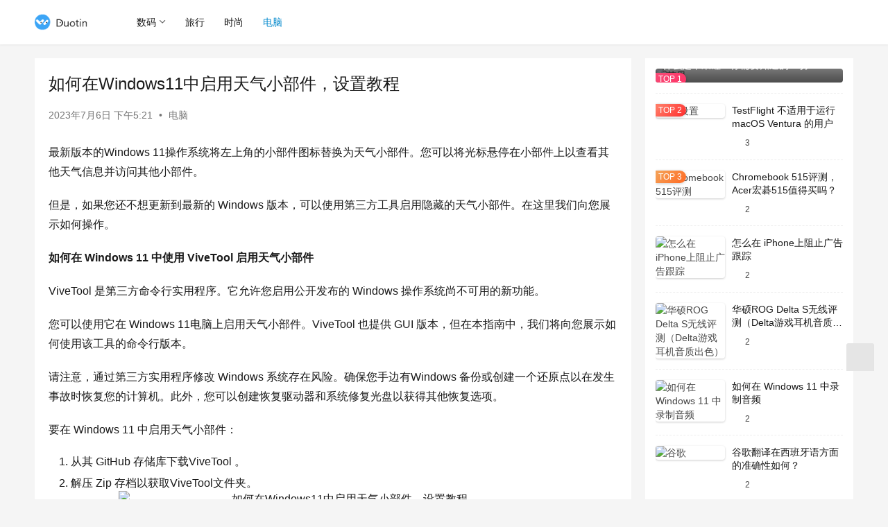

--- FILE ---
content_type: text/html; charset=UTF-8
request_url: https://www.duotin.com/en/93685.html
body_size: 12580
content:
<!DOCTYPE html>
<html lang="zh-CN">
<head>
    <meta charset="UTF-8">
    <meta http-equiv="X-UA-Compatible" content="IE=edge,chrome=1">
    <meta name="renderer" content="webkit">
    <meta name="viewport" content="width=device-width,initial-scale=1,maximum-scale=5">
    <title>如何在Windows11中启用天气小部件，设置教程 | 多听号</title>
    <meta name="keywords" content="win11">
<meta name="description" content="最新版本的Windows 11操作系统将左上角的小部件图标替换为天气小部件。您可以将光标悬停在小部件上以查看其他天气信息并访问其他小部件。 但是，如果您还不想更新到最新的 Windows 版本，可以使用第三方工具启用隐藏的天气小部件。在这里我们向您展示如何操作。 如何在 Windows 11 中使用 ViveTool …">
<meta property="og:type" content="article">
<meta property="og:url" content="https://www.duotin.com/en/93685.html">
<meta property="og:site_name" content="多听号">
<meta property="og:title" content="如何在Windows11中启用天气小部件，设置教程">
<meta property="og:image" content="https://www.duotin.com/wp-content/uploads/2023/07/2023070607395870.jpg">
<meta property="og:description" content="最新版本的Windows 11操作系统将左上角的小部件图标替换为天气小部件。您可以将光标悬停在小部件上以查看其他天气信息并访问其他小部件。 但是，如果您还不想更新到最新的 Windows 版本，可以使用第三方工具启用隐藏的天气小部件。在这里我们向您展示如何操作。 如何在 Windows 11 中使用 ViveTool …">
<link rel="canonical" href="https://www.duotin.com/en/93685.html">
<meta name="applicable-device" content="pc,mobile">
<meta http-equiv="Cache-Control" content="no-transform">
<link rel="shortcut icon" href="https://www.duotin.com/wp-content/uploads/2022/09/2022090102432462.ico">
<link rel='stylesheet' id='stylesheet-css' href='//www.duotin.com/wp-content/uploads/wpcom/style.6.16.5.1692284565.css?ver=6.16.5' type='text/css' media='all' />
<link rel='stylesheet' id='font-awesome-css' href='https://www.duotin.com/wp-content/themes/justnews/themer/assets/css/font-awesome.css?ver=6.16.5' type='text/css' media='all' />
<link rel='stylesheet' id='wp-block-library-css' href='https://www.duotin.com/wp-includes/css/dist/block-library/style.min.css?ver=6.5.2' type='text/css' media='all' />
<style id='classic-theme-styles-inline-css' type='text/css'>
/*! This file is auto-generated */
.wp-block-button__link{color:#fff;background-color:#32373c;border-radius:9999px;box-shadow:none;text-decoration:none;padding:calc(.667em + 2px) calc(1.333em + 2px);font-size:1.125em}.wp-block-file__button{background:#32373c;color:#fff;text-decoration:none}
</style>
<style id='global-styles-inline-css' type='text/css'>
body{--wp--preset--color--black: #000000;--wp--preset--color--cyan-bluish-gray: #abb8c3;--wp--preset--color--white: #ffffff;--wp--preset--color--pale-pink: #f78da7;--wp--preset--color--vivid-red: #cf2e2e;--wp--preset--color--luminous-vivid-orange: #ff6900;--wp--preset--color--luminous-vivid-amber: #fcb900;--wp--preset--color--light-green-cyan: #7bdcb5;--wp--preset--color--vivid-green-cyan: #00d084;--wp--preset--color--pale-cyan-blue: #8ed1fc;--wp--preset--color--vivid-cyan-blue: #0693e3;--wp--preset--color--vivid-purple: #9b51e0;--wp--preset--gradient--vivid-cyan-blue-to-vivid-purple: linear-gradient(135deg,rgba(6,147,227,1) 0%,rgb(155,81,224) 100%);--wp--preset--gradient--light-green-cyan-to-vivid-green-cyan: linear-gradient(135deg,rgb(122,220,180) 0%,rgb(0,208,130) 100%);--wp--preset--gradient--luminous-vivid-amber-to-luminous-vivid-orange: linear-gradient(135deg,rgba(252,185,0,1) 0%,rgba(255,105,0,1) 100%);--wp--preset--gradient--luminous-vivid-orange-to-vivid-red: linear-gradient(135deg,rgba(255,105,0,1) 0%,rgb(207,46,46) 100%);--wp--preset--gradient--very-light-gray-to-cyan-bluish-gray: linear-gradient(135deg,rgb(238,238,238) 0%,rgb(169,184,195) 100%);--wp--preset--gradient--cool-to-warm-spectrum: linear-gradient(135deg,rgb(74,234,220) 0%,rgb(151,120,209) 20%,rgb(207,42,186) 40%,rgb(238,44,130) 60%,rgb(251,105,98) 80%,rgb(254,248,76) 100%);--wp--preset--gradient--blush-light-purple: linear-gradient(135deg,rgb(255,206,236) 0%,rgb(152,150,240) 100%);--wp--preset--gradient--blush-bordeaux: linear-gradient(135deg,rgb(254,205,165) 0%,rgb(254,45,45) 50%,rgb(107,0,62) 100%);--wp--preset--gradient--luminous-dusk: linear-gradient(135deg,rgb(255,203,112) 0%,rgb(199,81,192) 50%,rgb(65,88,208) 100%);--wp--preset--gradient--pale-ocean: linear-gradient(135deg,rgb(255,245,203) 0%,rgb(182,227,212) 50%,rgb(51,167,181) 100%);--wp--preset--gradient--electric-grass: linear-gradient(135deg,rgb(202,248,128) 0%,rgb(113,206,126) 100%);--wp--preset--gradient--midnight: linear-gradient(135deg,rgb(2,3,129) 0%,rgb(40,116,252) 100%);--wp--preset--font-size--small: 13px;--wp--preset--font-size--medium: 20px;--wp--preset--font-size--large: 36px;--wp--preset--font-size--x-large: 42px;--wp--preset--spacing--20: 0.44rem;--wp--preset--spacing--30: 0.67rem;--wp--preset--spacing--40: 1rem;--wp--preset--spacing--50: 1.5rem;--wp--preset--spacing--60: 2.25rem;--wp--preset--spacing--70: 3.38rem;--wp--preset--spacing--80: 5.06rem;--wp--preset--shadow--natural: 6px 6px 9px rgba(0, 0, 0, 0.2);--wp--preset--shadow--deep: 12px 12px 50px rgba(0, 0, 0, 0.4);--wp--preset--shadow--sharp: 6px 6px 0px rgba(0, 0, 0, 0.2);--wp--preset--shadow--outlined: 6px 6px 0px -3px rgba(255, 255, 255, 1), 6px 6px rgba(0, 0, 0, 1);--wp--preset--shadow--crisp: 6px 6px 0px rgba(0, 0, 0, 1);}:where(.is-layout-flex){gap: 0.5em;}:where(.is-layout-grid){gap: 0.5em;}body .is-layout-flow > .alignleft{float: left;margin-inline-start: 0;margin-inline-end: 2em;}body .is-layout-flow > .alignright{float: right;margin-inline-start: 2em;margin-inline-end: 0;}body .is-layout-flow > .aligncenter{margin-left: auto !important;margin-right: auto !important;}body .is-layout-constrained > .alignleft{float: left;margin-inline-start: 0;margin-inline-end: 2em;}body .is-layout-constrained > .alignright{float: right;margin-inline-start: 2em;margin-inline-end: 0;}body .is-layout-constrained > .aligncenter{margin-left: auto !important;margin-right: auto !important;}body .is-layout-constrained > :where(:not(.alignleft):not(.alignright):not(.alignfull)){max-width: var(--wp--style--global--content-size);margin-left: auto !important;margin-right: auto !important;}body .is-layout-constrained > .alignwide{max-width: var(--wp--style--global--wide-size);}body .is-layout-flex{display: flex;}body .is-layout-flex{flex-wrap: wrap;align-items: center;}body .is-layout-flex > *{margin: 0;}body .is-layout-grid{display: grid;}body .is-layout-grid > *{margin: 0;}:where(.wp-block-columns.is-layout-flex){gap: 2em;}:where(.wp-block-columns.is-layout-grid){gap: 2em;}:where(.wp-block-post-template.is-layout-flex){gap: 1.25em;}:where(.wp-block-post-template.is-layout-grid){gap: 1.25em;}.has-black-color{color: var(--wp--preset--color--black) !important;}.has-cyan-bluish-gray-color{color: var(--wp--preset--color--cyan-bluish-gray) !important;}.has-white-color{color: var(--wp--preset--color--white) !important;}.has-pale-pink-color{color: var(--wp--preset--color--pale-pink) !important;}.has-vivid-red-color{color: var(--wp--preset--color--vivid-red) !important;}.has-luminous-vivid-orange-color{color: var(--wp--preset--color--luminous-vivid-orange) !important;}.has-luminous-vivid-amber-color{color: var(--wp--preset--color--luminous-vivid-amber) !important;}.has-light-green-cyan-color{color: var(--wp--preset--color--light-green-cyan) !important;}.has-vivid-green-cyan-color{color: var(--wp--preset--color--vivid-green-cyan) !important;}.has-pale-cyan-blue-color{color: var(--wp--preset--color--pale-cyan-blue) !important;}.has-vivid-cyan-blue-color{color: var(--wp--preset--color--vivid-cyan-blue) !important;}.has-vivid-purple-color{color: var(--wp--preset--color--vivid-purple) !important;}.has-black-background-color{background-color: var(--wp--preset--color--black) !important;}.has-cyan-bluish-gray-background-color{background-color: var(--wp--preset--color--cyan-bluish-gray) !important;}.has-white-background-color{background-color: var(--wp--preset--color--white) !important;}.has-pale-pink-background-color{background-color: var(--wp--preset--color--pale-pink) !important;}.has-vivid-red-background-color{background-color: var(--wp--preset--color--vivid-red) !important;}.has-luminous-vivid-orange-background-color{background-color: var(--wp--preset--color--luminous-vivid-orange) !important;}.has-luminous-vivid-amber-background-color{background-color: var(--wp--preset--color--luminous-vivid-amber) !important;}.has-light-green-cyan-background-color{background-color: var(--wp--preset--color--light-green-cyan) !important;}.has-vivid-green-cyan-background-color{background-color: var(--wp--preset--color--vivid-green-cyan) !important;}.has-pale-cyan-blue-background-color{background-color: var(--wp--preset--color--pale-cyan-blue) !important;}.has-vivid-cyan-blue-background-color{background-color: var(--wp--preset--color--vivid-cyan-blue) !important;}.has-vivid-purple-background-color{background-color: var(--wp--preset--color--vivid-purple) !important;}.has-black-border-color{border-color: var(--wp--preset--color--black) !important;}.has-cyan-bluish-gray-border-color{border-color: var(--wp--preset--color--cyan-bluish-gray) !important;}.has-white-border-color{border-color: var(--wp--preset--color--white) !important;}.has-pale-pink-border-color{border-color: var(--wp--preset--color--pale-pink) !important;}.has-vivid-red-border-color{border-color: var(--wp--preset--color--vivid-red) !important;}.has-luminous-vivid-orange-border-color{border-color: var(--wp--preset--color--luminous-vivid-orange) !important;}.has-luminous-vivid-amber-border-color{border-color: var(--wp--preset--color--luminous-vivid-amber) !important;}.has-light-green-cyan-border-color{border-color: var(--wp--preset--color--light-green-cyan) !important;}.has-vivid-green-cyan-border-color{border-color: var(--wp--preset--color--vivid-green-cyan) !important;}.has-pale-cyan-blue-border-color{border-color: var(--wp--preset--color--pale-cyan-blue) !important;}.has-vivid-cyan-blue-border-color{border-color: var(--wp--preset--color--vivid-cyan-blue) !important;}.has-vivid-purple-border-color{border-color: var(--wp--preset--color--vivid-purple) !important;}.has-vivid-cyan-blue-to-vivid-purple-gradient-background{background: var(--wp--preset--gradient--vivid-cyan-blue-to-vivid-purple) !important;}.has-light-green-cyan-to-vivid-green-cyan-gradient-background{background: var(--wp--preset--gradient--light-green-cyan-to-vivid-green-cyan) !important;}.has-luminous-vivid-amber-to-luminous-vivid-orange-gradient-background{background: var(--wp--preset--gradient--luminous-vivid-amber-to-luminous-vivid-orange) !important;}.has-luminous-vivid-orange-to-vivid-red-gradient-background{background: var(--wp--preset--gradient--luminous-vivid-orange-to-vivid-red) !important;}.has-very-light-gray-to-cyan-bluish-gray-gradient-background{background: var(--wp--preset--gradient--very-light-gray-to-cyan-bluish-gray) !important;}.has-cool-to-warm-spectrum-gradient-background{background: var(--wp--preset--gradient--cool-to-warm-spectrum) !important;}.has-blush-light-purple-gradient-background{background: var(--wp--preset--gradient--blush-light-purple) !important;}.has-blush-bordeaux-gradient-background{background: var(--wp--preset--gradient--blush-bordeaux) !important;}.has-luminous-dusk-gradient-background{background: var(--wp--preset--gradient--luminous-dusk) !important;}.has-pale-ocean-gradient-background{background: var(--wp--preset--gradient--pale-ocean) !important;}.has-electric-grass-gradient-background{background: var(--wp--preset--gradient--electric-grass) !important;}.has-midnight-gradient-background{background: var(--wp--preset--gradient--midnight) !important;}.has-small-font-size{font-size: var(--wp--preset--font-size--small) !important;}.has-medium-font-size{font-size: var(--wp--preset--font-size--medium) !important;}.has-large-font-size{font-size: var(--wp--preset--font-size--large) !important;}.has-x-large-font-size{font-size: var(--wp--preset--font-size--x-large) !important;}
.wp-block-navigation a:where(:not(.wp-element-button)){color: inherit;}
:where(.wp-block-post-template.is-layout-flex){gap: 1.25em;}:where(.wp-block-post-template.is-layout-grid){gap: 1.25em;}
:where(.wp-block-columns.is-layout-flex){gap: 2em;}:where(.wp-block-columns.is-layout-grid){gap: 2em;}
.wp-block-pullquote{font-size: 1.5em;line-height: 1.6;}
</style>
<link rel='stylesheet' id='tablepress-default-css' href='https://www.duotin.com/wp-content/plugins/tablepress/css/build/default.css?ver=2.2.5' type='text/css' media='all' />
<script type="text/javascript" src="https://www.duotin.com/wp-includes/js/jquery/jquery.min.js?ver=3.7.1" id="jquery-core-js"></script>
<script type="text/javascript" src="https://www.duotin.com/wp-includes/js/jquery/jquery-migrate.min.js?ver=3.4.1" id="jquery-migrate-js"></script>
<link rel="EditURI" type="application/rsd+xml" title="RSD" href="https://www.duotin.com/xmlrpc.php?rsd" />
<link rel="icon" href="https://www.duotin.com/wp-content/uploads/2022/09/2022090102432462.ico" sizes="32x32" />
<link rel="icon" href="https://www.duotin.com/wp-content/uploads/2022/09/2022090102432462.ico" sizes="192x192" />
<link rel="apple-touch-icon" href="https://www.duotin.com/wp-content/uploads/2022/09/2022090102432462.ico" />
<meta name="msapplication-TileImage" content="https://www.duotin.com/wp-content/uploads/2022/09/2022090102432462.ico" />
    <!--[if lte IE 11]><script src="https://www.duotin.com/wp-content/themes/justnews/js/update.js"></script><![endif]-->
</head>
<body class="post-template-default single single-post postid-93685 single-format-standard lang-cn el-boxed header-fixed">
<header class="header">
    <div class="container">
        <div class="navbar-header">
            <button type="button" class="navbar-toggle collapsed" data-toggle="collapse" data-target=".navbar-collapse" aria-label="menu">
                <span class="icon-bar icon-bar-1"></span>
                <span class="icon-bar icon-bar-2"></span>
                <span class="icon-bar icon-bar-3"></span>
            </button>
                        <div class="logo">
                <a href="https://www.duotin.com/" rel="home">
                    <img src="https://www.duotin.com/wp-content/uploads/2022/09/2022090102260785.png" alt="多听号">
                </a>
            </div>
        </div>
        <div class="collapse navbar-collapse">
            <nav class="primary-menu"><ul id="menu-y" class="nav navbar-nav wpcom-adv-menu"><li class="menu-item dropdown"><a href="https://www.duotin.com/digital" class="dropdown-toggle">数码</a>
<ul class="dropdown-menu menu-item-wrap menu-item-col-3">
	<li class="menu-item"><a href="https://www.duotin.com/android">安卓</a></li>
	<li class="menu-item"><a href="https://www.duotin.com/ios">苹果</a></li>
	<li class="menu-item"><a href="https://www.duotin.com/tag/iphone14">iPhone 14</a></li>
</ul>
</li>
<li class="menu-item"><a href="https://www.duotin.com/world">旅行</a></li>
<li class="menu-item"><a href="https://www.duotin.com/fashion">时尚</a></li>
<li class="menu-item current-post-ancestor current-post-parent active"><a href="https://www.duotin.com/en">电脑</a></li>
</ul></nav>            <div class="navbar-action">
                                <div class="navbar-search-icon j-navbar-search"><i class="wpcom-icon wi"><svg aria-hidden="true"><use xlink:href="#wi-search"></use></svg></i></div>
                                            </div>
            <form class="navbar-search" action="https://www.duotin.com" method="get" role="search">
                <div class="navbar-search-inner">
                    <i class="wpcom-icon wi navbar-search-close"><svg aria-hidden="true"><use xlink:href="#wi-close"></use></svg></i>                    <input type="text" name="s" class="navbar-search-input" autocomplete="off" placeholder="输入关键词搜索..." value="">
                    <button class="navbar-search-btn" type="submit" aria-label="Search"><i class="wpcom-icon wi"><svg aria-hidden="true"><use xlink:href="#wi-search"></use></svg></i></button>
                </div>
            </form>
        </div><!-- /.navbar-collapse -->
    </div><!-- /.container -->
</header>
<div id="wrap">    <div class="wrap container">
                <main class="main">
                            <article id="post-93685" class="post-93685 post type-post status-publish format-standard hentry category-en tag-win11 entry">
                    <div class="entry-main">
                                                                        <div class="entry-head">
                            <h1 class="entry-title">如何在Windows11中启用天气小部件，设置教程</h1>
                            <div class="entry-info">
                                                                <time class="entry-date published" datetime="2023-07-06T17:21:47+08:00" pubdate>
                                    2023年7月6日 下午5:21                                </time>
                                <span class="dot">•</span>
                                <a href="https://www.duotin.com/en" rel="category tag">电脑</a>                                                            </div>
                        </div>
                        
                                                <div class="entry-content">
                            <p>最新版本的Windows 11操作系统将左上角的小部件图标替换为天气小部件。您可以将光标悬停在小部件上以查看其他天气信息并访问其他小部件。</p>
<p>但是，如果您还不想更新到最新的 Windows 版本，可以使用第三方工具启用隐藏的天气小部件。在这里我们向您展示如何操作。</p>
<p><strong>如何在 Windows 11 中使用 ViveTool 启用天气小部件</strong></p>
<p>ViveTool 是第三方命令行实用程序。它允许您启用公开发布的 Windows 操作系统尚不可用的新功能。</p>
<p>您可以使用它在 Windows 11电脑上启用天气小部件。ViveTool 也提供 GUI 版本，但在本指南中，我们将向您展示如何使用该工具的命令行版本。</p>
<p>请注意，通过第三方实用程序修改 Windows 系统存在风险。确保您手边有Windows 备份或创建一个还原点以在发生事故时恢复您的计算机。此外，您可以创建恢复驱动器和系统修复光盘以获得其他恢复选项。</p>
<p>要在 Windows 11 中启用天气小部件：</p>
<ol>
<li>从其 GitHub 存储库下载ViveTool 。</li>
<li>解压 Zip 存档以获取ViveTool文件夹。<noscript><img fetchpriority="high" decoding="async" class="aligncenter size-full wp-image-93686" src="https://www.duotin.com/wp-content/uploads/2023/07/2023070607395870.jpg" alt="如何在Windows11中启用天气小部件，设置教程" width="650" height="398" /></noscript><img fetchpriority="high" decoding="async" class="aligncenter size-full wp-image-93686 j-lazy" src="https://www.duotin.com/wp-content/themes/justnews/themer/assets/images/lazy.png" data-original="https://www.duotin.com/wp-content/uploads/2023/07/2023070607395870.jpg" alt="如何在Windows11中启用天气小部件，设置教程" width="650" height="398" /></li>
<li>接下来，将 ViveTool 文件夹移动到以下路径：<br />
C:\Windows\System32</li>
<li>接下来，按Win键并输入cmd。右键单击命令提示符并选择以管理员身份运行。<noscript><img decoding="async" class="aligncenter size-full wp-image-93687" src="https://www.duotin.com/wp-content/uploads/2023/07/2023070607402940.jpg" alt="如何在Windows11中启用天气小部件，设置教程" width="650" height="344" /></noscript><img decoding="async" class="aligncenter size-full wp-image-93687 j-lazy" src="https://www.duotin.com/wp-content/themes/justnews/themer/assets/images/lazy.png" data-original="https://www.duotin.com/wp-content/uploads/2023/07/2023070607402940.jpg" alt="如何在Windows11中启用天气小部件，设置教程" width="650" height="344" /></li>
<li>在命令提示符窗口中，一一键入以下命令，然后按 Enter 执行：<br />
vivetool addconfig 34301415 2<br />
vivetool addconfig 36553793 2<br />
vivetool addconfig 36226054 2<br />
vivetool addconfig 36226456 2</li>
<li>上述命令将切换列出的功能 ID 以在 Windows 11 中启用天气小部件。</li>
</ol>
<p>成功执行命令后，您将看到“成功设置功能配置”消息。</p>
<p>关闭命令提示符，然后重新启动电脑以应用更改。重启后，天气小部件将出现在左上角。如果您看到常规小部件图标，请等待几分钟，使其更新并更改为天气小部件。</p>
<p><strong>在 Windows 11 中使用天气栏显示天气信息</strong></p>
<p><noscript><img decoding="async" class="aligncenter size-full wp-image-93688" src="https://www.duotin.com/wp-content/uploads/2023/07/2023070607411584.jpg" alt="如何在Windows11中启用天气小部件，设置教程" width="668" height="467" /></noscript><img decoding="async" class="aligncenter size-full wp-image-93688 j-lazy" src="https://www.duotin.com/wp-content/themes/justnews/themer/assets/images/lazy.png" data-original="https://www.duotin.com/wp-content/uploads/2023/07/2023070607411584.jpg" alt="如何在Windows11中启用天气小部件，设置教程" width="668" height="467" /></p>
<p>Weather Bar 是一个第三方开源应用程序，位于任务栏和系统托盘中。一目了然地显示温度状况。您可以单击该图标查看其他天气信息，包括下周的天气预报。</p>
<p>它是 ViveTool 的更好替代品，因为它可以独立于小部件应用程序工作。以下是如何使用天气栏应用在 Windows 11 任务栏中显示天气信息。</p>
<ol>
<li>转至天气栏下载页面。</li>
<li>单击Exe Windows按钮下载可执行包。</li>
<li>运行安装程序并完成安装。</li>
</ol>
<p>安装后，天气栏图标将出现在任务栏中。单击该应用程序可查看更多信息。您还可以在应用程序的首选项页面上自定义温度测量单位、布局、启动图标等。</p>
<p><strong>如何在 Windows 11 中禁用天气小部件 </strong></p>
<p>您可以禁用Windows 11中的小部件选项以完全禁用天气小部件。以下是具体操作方法。</p>
<ol>
<li>按Win + I打开“设置”。</li>
<li>打开左侧窗格中的个性化选项卡。</li>
<li>单击右侧窗格中的任务栏选项。</li>
<li>在任务栏项目下，切换小部件开关以禁用天气小部件。</li>
</ol>
<p>或者，您也可以使用注册表编辑器和组策略编辑器从 Windows 11 任务栏中删除天气小部件。</p>
<p><strong>将天气小部件添加到 Windows 11 任务栏</strong></p>
<p>您可以使用 ViveTool 轻松启用 PC 上的内置天气小部件。但是，如果您不习惯运行第三方应用程序来进行系统修改，则可以选择天气栏应用程序。它免费、准确，并且独立于 Windows 11 中的小部件应用程序运行。</p>
<div class="entry-readmore"><div class="entry-readmore-btn"></div></div>                                                        <div class="entry-copyright">本站所有文章资讯、展示的图片素材等内容均为注册用户上传(部分报媒/平媒内容转载自网络合作媒体)，仅供学习参考。
用户通过本站上传、发布的任何内容的知识产权归属用户或原始著作权人所有。如有侵犯您的版权，请联系我们反馈本站将在三个工作日内改正。</div>                        </div>

                        <div class="entry-tag"><a href="https://www.duotin.com/tag/win11" rel="tag">win11</a></div>
                        <div class="entry-action">
                            <div class="btn-zan" data-id="93685"><i class="wpcom-icon wi"><svg aria-hidden="true"><use xlink:href="#wi-thumb-up-fill"></use></svg></i> 赞 <span class="entry-action-num">(0)</span></div>
                                                    </div>

                        <div class="entry-bar">
                            <div class="entry-bar-inner">
                                                                <div class="entry-bar-info entry-bar-info2">
                                    <div class="info-item meta">
                                                                                                                                                            </div>
                                    <div class="info-item share">
                                        <a class="meta-item mobile j-mobile-share" href="javascript:;" data-id="93685" data-qrcode="https://www.duotin.com/en/93685.html"><i class="wpcom-icon wi"><svg aria-hidden="true"><use xlink:href="#wi-share"></use></svg></i> 生成海报</a>
                                                                                    <a class="meta-item wechat" data-share="wechat" target="_blank" rel="nofollow" href="#">
                                                <i class="wpcom-icon wi"><svg aria-hidden="true"><use xlink:href="#wi-wechat"></use></svg></i>                                            </a>
                                                                                    <a class="meta-item weibo" data-share="weibo" target="_blank" rel="nofollow" href="#">
                                                <i class="wpcom-icon wi"><svg aria-hidden="true"><use xlink:href="#wi-weibo"></use></svg></i>                                            </a>
                                                                                    <a class="meta-item qq" data-share="qq" target="_blank" rel="nofollow" href="#">
                                                <i class="wpcom-icon wi"><svg aria-hidden="true"><use xlink:href="#wi-qq"></use></svg></i>                                            </a>
                                                                            </div>
                                    <div class="info-item act">
                                        <a href="javascript:;" id="j-reading"><i class="wpcom-icon wi"><svg aria-hidden="true"><use xlink:href="#wi-article"></use></svg></i></a>
                                    </div>
                                </div>
                            </div>
                        </div>
                    </div>
                                            <div class="entry-page">
                    <div class="entry-page-prev j-lazy" style="background-image: url('https://www.duotin.com/wp-content/themes/justnews/themer/assets/images/lazy.png');" data-original="https://www.duotin.com/wp-content/uploads/2023/07/2023070607332229-480x300.jpg">
                <a href="https://www.duotin.com/en/93679.html" title="win10电脑运行速度慢的原因，5个解决变慢的办法" rel="prev">
                    <span>win10电脑运行速度慢的原因，5个解决变慢的办法</span>
                </a>
                <div class="entry-page-info">
                    <span class="pull-left"><i class="wpcom-icon wi"><svg aria-hidden="true"><use xlink:href="#wi-arrow-left-double"></use></svg></i> 上一篇</span>
                    <span class="pull-right">2023年7月6日</span>
                </div>
            </div>
                            <div class="entry-page-next j-lazy" style="background-image: url('https://www.duotin.com/wp-content/themes/justnews/themer/assets/images/lazy.png');" data-original="https://www.duotin.com/wp-content/uploads/2023/07/2023070607461546-480x300.jpg">
                <a href="https://www.duotin.com/en/93691.html" title="如何恢复Win11中丢失的“用户必须输入用户名和密码”选项" rel="next">
                    <span>如何恢复Win11中丢失的“用户必须输入用户名和密码”选项</span>
                </a>
                <div class="entry-page-info">
                    <span class="pull-right">下一篇 <i class="wpcom-icon wi"><svg aria-hidden="true"><use xlink:href="#wi-arrow-right-double"></use></svg></i></span>
                    <span class="pull-left">2023年7月6日</span>
                </div>
            </div>
            </div>
                                                                <div class="entry-related-posts">
                            <h3 class="entry-related-title">相关推荐</h3><ul class="entry-related cols-3 post-loop post-loop-default"><li class="item">
        <div class="item-img">
        <a class="item-img-inner" href="https://www.duotin.com/en/84293.html" title="如何在Win11/10中运行系统文件检查器sfc/scannow" target="_blank" rel="bookmark">
            <img width="480" height="300" src="https://www.duotin.com/wp-content/themes/justnews/themer/assets/images/lazy.png" class="attachment-default size-default wp-post-image j-lazy" alt="如何在Win11/10中运行系统文件检查器sfc/scannow" decoding="async" data-original="https://www.duotin.com/wp-content/uploads/2023/05/2023051613213952-480x300.webp" />        </a>
                <a class="item-category" href="https://www.duotin.com/en" target="_blank">电脑</a>
            </div>
        <div class="item-content">
                <h3 class="item-title">
            <a href="https://www.duotin.com/en/84293.html" target="_blank" rel="bookmark">
                                 如何在Win11/10中运行系统文件检查器sfc/scannow            </a>
        </h3>
        <div class="item-excerpt">
            <p>系统文件检查器或sfc.exe是 Microsoft Windows 中的一个实用程序，位于C:WindowsSystem32文件夹中。此实用程序允许用户扫描并恢复损坏的 Wind…</p>
        </div>
        <div class="item-meta">
                                    <span class="item-meta-li date">2023年5月16日</span>
            <div class="item-meta-right">
                            </div>
        </div>
    </div>
</li>
<li class="item">
        <div class="item-img">
        <a class="item-img-inner" href="https://www.duotin.com/en/84251.html" title="为什么要使用带有SSD的Windows11/10？" target="_blank" rel="bookmark">
            <img width="480" height="300" src="https://www.duotin.com/wp-content/themes/justnews/themer/assets/images/lazy.png" class="attachment-default size-default wp-post-image j-lazy" alt="为什么要使用带有SSD的Windows11/10？" decoding="async" data-original="https://www.duotin.com/wp-content/uploads/2023/04/2023041714291415-480x300.jpg" />        </a>
                <a class="item-category" href="https://www.duotin.com/en" target="_blank">电脑</a>
            </div>
        <div class="item-content">
                <h3 class="item-title">
            <a href="https://www.duotin.com/en/84251.html" target="_blank" rel="bookmark">
                                 为什么要使用带有SSD的Windows11/10？            </a>
        </h3>
        <div class="item-excerpt">
            <p>当微软为 Windows 7 和 Windows 8.1/8 消费者推出免费升级时，许多人仍在使用机械硬盘。这种趋势仍在继续。虽然 Windows 10 或 Windows 11 …</p>
        </div>
        <div class="item-meta">
                                    <span class="item-meta-li date">2023年5月16日</span>
            <div class="item-meta-right">
                            </div>
        </div>
    </div>
</li>
<li class="item">
        <div class="item-img">
        <a class="item-img-inner" href="https://www.duotin.com/en/124836.html" title="win11右键菜单变慢怎么办，加快Win11菜单速度" target="_blank" rel="bookmark">
            <img class="j-lazy" src="https://www.duotin.com/wp-content/themes/justnews/themer/assets/images/lazy.png" data-original="https://www.duotin.com/wp-content/uploads/2022/10/2022101914234456-480x300.jpg" width="480" height="300" alt="win11右键菜单变慢怎么办，加快Win11菜单速度">        </a>
                <a class="item-category" href="https://www.duotin.com/en" target="_blank">电脑</a>
            </div>
        <div class="item-content">
                <h3 class="item-title">
            <a href="https://www.duotin.com/en/124836.html" target="_blank" rel="bookmark">
                                 win11右键菜单变慢怎么办，加快Win11菜单速度            </a>
        </h3>
        <div class="item-excerpt">
            <p>Windows11的菜单具有淡入淡出和滑动动画效果，大多数用户可能很少注意到。此类效果会导致菜单出现短暂延迟，总计约半秒（400毫秒）。虽然400毫秒可能不是特别明显的延迟，但动画…</p>
        </div>
        <div class="item-meta">
                                    <span class="item-meta-li date">2023年11月17日</span>
            <div class="item-meta-right">
                            </div>
        </div>
    </div>
</li>
<li class="item">
        <div class="item-img">
        <a class="item-img-inner" href="https://www.duotin.com/en/91490.html" title="如何在Win11中关闭或禁用Microsoft Defender防火墙" target="_blank" rel="bookmark">
            <img class="j-lazy" src="https://www.duotin.com/wp-content/themes/justnews/themer/assets/images/lazy.png" data-original="https://www.duotin.com/wp-content/uploads/2023/06/2023062702551820-480x300.jpg" width="480" height="300" alt="如何在Win11中关闭或禁用Microsoft Defender防火墙">        </a>
                <a class="item-category" href="https://www.duotin.com/en" target="_blank">电脑</a>
            </div>
        <div class="item-content">
                <h3 class="item-title">
            <a href="https://www.duotin.com/en/91490.html" target="_blank" rel="bookmark">
                                 如何在Win11中关闭或禁用Microsoft Defender防火墙            </a>
        </h3>
        <div class="item-excerpt">
            <p>虽然防火墙可以保护您免受恶意在线威胁，但有时可能需要针对某些任务或应用程序禁用它们。虽然长时间禁用防火墙通常不是一个好主意，但在解决问题时这样做几秒钟通常是安全的。 因此，让我们探…</p>
        </div>
        <div class="item-meta">
                                    <span class="item-meta-li date">2023年6月27日</span>
            <div class="item-meta-right">
                            </div>
        </div>
    </div>
</li>
<li class="item">
        <div class="item-img">
        <a class="item-img-inner" href="https://www.duotin.com/en/111842.html" title="Windows11登录屏幕找不到访客帐户？五个修复方法" target="_blank" rel="bookmark">
            <img class="j-lazy" src="https://www.duotin.com/wp-content/themes/justnews/themer/assets/images/lazy.png" data-original="https://www.duotin.com/wp-content/uploads/2023/09/2023092113544464-480x300.jpg" width="480" height="300" alt="Windows11登录屏幕找不到访客帐户？五个修复方法">        </a>
                <a class="item-category" href="https://www.duotin.com/en" target="_blank">电脑</a>
            </div>
        <div class="item-content">
                <h3 class="item-title">
            <a href="https://www.duotin.com/en/111842.html" target="_blank" rel="bookmark">
                                 Windows11登录屏幕找不到访客帐户？五个修复方法            </a>
        </h3>
        <div class="item-excerpt">
            <p>访客帐户无法在 Windows PC 帐户登录屏幕上运行。这是修复来宾帐户未出现在 Windows 11 登录屏幕上的简单指南。 Windows 11 的登录屏幕上未显示访客帐户吗…</p>
        </div>
        <div class="item-meta">
                                    <span class="item-meta-li date">2023年9月21日</span>
            <div class="item-meta-right">
                            </div>
        </div>
    </div>
</li>
<li class="item">
        <div class="item-img">
        <a class="item-img-inner" href="https://www.duotin.com/en/96515.html" title="如何提高Windows11的使用效率， 7种方法" target="_blank" rel="bookmark">
            <img class="j-lazy" src="https://www.duotin.com/wp-content/themes/justnews/themer/assets/images/lazy.png" data-original="https://www.duotin.com/wp-content/uploads/2023/07/2023071802415792-480x300.jpg" width="480" height="300" alt="如何提高Windows11的使用效率， 7种方法">        </a>
                <a class="item-category" href="https://www.duotin.com/en" target="_blank">电脑</a>
            </div>
        <div class="item-content">
                <h3 class="item-title">
            <a href="https://www.duotin.com/en/96515.html" target="_blank" rel="bookmark">
                                 如何提高Windows11的使用效率， 7种方法            </a>
        </h3>
        <div class="item-excerpt">
            <p>Microsoft 通过全年发布的每项功能更新让 Windows 11 变得更加有趣和有用。然而，Windows 11 的日子可能已经屈指可数了，因为微软正在准备于 2024 年发…</p>
        </div>
        <div class="item-meta">
                                    <span class="item-meta-li date">2023年8月26日</span>
            <div class="item-meta-right">
                            </div>
        </div>
    </div>
</li>
<li class="item">
        <div class="item-img">
        <a class="item-img-inner" href="https://www.duotin.com/en/96602.html" title="如果升级到Windows11，您会失去许可证吗？" target="_blank" rel="bookmark">
            <img class="j-lazy" src="https://www.duotin.com/wp-content/themes/justnews/themer/assets/images/lazy.png" data-original="https://www.duotin.com/wp-content/uploads/2023/07/2023071812024424-480x300.jpg" width="480" height="300" alt="如果升级到Windows11，您会失去许可证吗？">        </a>
                <a class="item-category" href="https://www.duotin.com/en" target="_blank">电脑</a>
            </div>
        <div class="item-content">
                <h3 class="item-title">
            <a href="https://www.duotin.com/en/96602.html" target="_blank" rel="bookmark">
                                 如果升级到Windows11，您会失去许可证吗？            </a>
        </h3>
        <div class="item-excerpt">
            <p>Windows 11是Windows操作系统的最新版本，许多人已经将他们的电脑升级到了这个最新的软件。但是，一些 PC 用户尚未决定是否安装此更新，因为他们不确定现有许可证是否可转…</p>
        </div>
        <div class="item-meta">
                                    <span class="item-meta-li date">2023年7月18日</span>
            <div class="item-meta-right">
                            </div>
        </div>
    </div>
</li>
<li class="item">
        <div class="item-img">
        <a class="item-img-inner" href="https://www.duotin.com/en/63175.html" title="Windows11的通知提醒怎么关闭？这样设置就行" target="_blank" rel="bookmark">
            <img width="480" height="300" src="https://www.duotin.com/wp-content/themes/justnews/themer/assets/images/lazy.png" class="attachment-default size-default wp-post-image j-lazy" alt="Windows11的通知提醒怎么关闭？这样设置就行" decoding="async" data-original="https://www.duotin.com/wp-content/uploads/2023/03/2023070914392660-480x300.jpg" />        </a>
                <a class="item-category" href="https://www.duotin.com/en" target="_blank">电脑</a>
            </div>
        <div class="item-content">
                <h3 class="item-title">
            <a href="https://www.duotin.com/en/63175.html" target="_blank" rel="bookmark">
                                 Windows11的通知提醒怎么关闭？这样设置就行            </a>
        </h3>
        <div class="item-excerpt">
            <p>Windows 11 的通知系统与之前的 Windows 版本略有不同。那些曾经在旧操作系统版本上关闭通知的人可能会在 Windows 11 上做同样的事情。 如果您更喜欢在为特定…</p>
        </div>
        <div class="item-meta">
                                    <span class="item-meta-li date">2023年7月9日</span>
            <div class="item-meta-right">
                            </div>
        </div>
    </div>
</li>
<li class="item">
        <div class="item-img">
        <a class="item-img-inner" href="https://www.duotin.com/en/63271.html" title="如何在Windows11上自定义触摸键盘，启用方法" target="_blank" rel="bookmark">
            <img class="j-lazy" src="https://www.duotin.com/wp-content/themes/justnews/themer/assets/images/lazy.png" data-original="https://www.duotin.com/wp-content/uploads/2023/03/2023072513551529-480x300.jpg" width="480" height="300" alt="如何在Windows11上自定义触摸键盘，启用方法">        </a>
                <a class="item-category" href="https://www.duotin.com/en" target="_blank">电脑</a>
            </div>
        <div class="item-content">
                <h3 class="item-title">
            <a href="https://www.duotin.com/en/63271.html" target="_blank" rel="bookmark">
                                 如何在Windows11上自定义触摸键盘，启用方法            </a>
        </h3>
        <div class="item-excerpt">
            <p>如果您是 Windows 11 上的触摸键盘的粉丝，并且您正在寻找有关使用内置选项对其进行个性化和自定义的培训，我们可以满足您的需求。公平地说，Windows 11 使事情向前发展…</p>
        </div>
        <div class="item-meta">
                                    <span class="item-meta-li date">2023年7月25日</span>
            <div class="item-meta-right">
                            </div>
        </div>
    </div>
</li>
<li class="item">
        <div class="item-img">
        <a class="item-img-inner" href="https://www.duotin.com/en/94035.html" title="5个Windows11回收站设置，让你的电脑更安全高效" target="_blank" rel="bookmark">
            <img width="480" height="300" src="https://www.duotin.com/wp-content/themes/justnews/themer/assets/images/lazy.png" class="attachment-default size-default wp-post-image j-lazy" alt="5个Windows11回收站设置，让你的电脑更安全高效" decoding="async" data-original="https://www.duotin.com/wp-content/uploads/2023/07/2023070701530764-480x300.jpg" />        </a>
                <a class="item-category" href="https://www.duotin.com/en" target="_blank">电脑</a>
            </div>
        <div class="item-content">
                <h3 class="item-title">
            <a href="https://www.duotin.com/en/94035.html" target="_blank" rel="bookmark">
                                 5个Windows11回收站设置，让你的电脑更安全高效            </a>
        </h3>
        <div class="item-excerpt">
            <p>随着时间的推移，回收站变化很小。它是存储已删除文件的地方，直到您清空回收站、恢复文件或用完回收站中的空间为止。当回收站存储空间不足时，它只会删除回收站中最旧的文件，为新删除的文件腾…</p>
        </div>
        <div class="item-meta">
                                    <span class="item-meta-li date">2023年7月7日</span>
            <div class="item-meta-right">
                            </div>
        </div>
    </div>
</li>
</ul>                        </div>
                                    </article>
                    </main>
            <aside class="sidebar">
        <div class="widget widget_post_hot">            <ul>
                                    <li class="item">
                                                    <div class="item-img">
                                <a class="item-img-inner" href="https://www.duotin.com/ios/412.html" title="什么是苹果硅？你需要知道的一切">
                                    <img width="480" height="300" src="https://www.duotin.com/wp-content/themes/justnews/themer/assets/images/lazy.png" class="attachment-default size-default wp-post-image j-lazy" alt="苹果" decoding="async" data-original="https://www.duotin.com/wp-content/uploads/2022/08/2022081303093118-480x300.jpg" />                                </a>
                            </div>
                                                <div class="item-content">
                            <div class="item-hot"><i class="wpcom-icon wi"><svg aria-hidden="true"><use xlink:href="#wi-huo"></use></svg></i>3</div>                            <p class="item-title"><a href="https://www.duotin.com/ios/412.html" title="什么是苹果硅？你需要知道的一切">什么是苹果硅？你需要知道的一切</a></p>
                                                    </div>
                    </li>
                                    <li class="item">
                                                    <div class="item-img">
                                <a class="item-img-inner" href="https://www.duotin.com/digital/5215.html" title="TestFlight 不适用于运行 macOS Ventura 的用户">
                                    <img width="480" height="300" src="https://www.duotin.com/wp-content/themes/justnews/themer/assets/images/lazy.png" class="attachment-default size-default wp-post-image j-lazy" alt="ios设置" decoding="async" data-original="https://www.duotin.com/wp-content/uploads/2022/08/1661380497-480x300.jpg" />                                </a>
                            </div>
                                                <div class="item-content">
                                                        <p class="item-title"><a href="https://www.duotin.com/digital/5215.html" title="TestFlight 不适用于运行 macOS Ventura 的用户">TestFlight 不适用于运行 macOS Ventura 的用户</a></p>
                            <div class="item-hot"><i class="wpcom-icon wi"><svg aria-hidden="true"><use xlink:href="#wi-huo"></use></svg></i>3</div>                        </div>
                    </li>
                                    <li class="item">
                                                    <div class="item-img">
                                <a class="item-img-inner" href="https://www.duotin.com/digital/192.html" title="Chromebook 515评测，Acer宏碁515值得买吗？">
                                    <img width="480" height="300" src="https://www.duotin.com/wp-content/themes/justnews/themer/assets/images/lazy.png" class="attachment-default size-default wp-post-image j-lazy" alt="Chromebook 515评测" decoding="async" data-original="https://www.duotin.com/wp-content/uploads/2022/08/2022081117040938-480x300.jpg" />                                </a>
                            </div>
                                                <div class="item-content">
                                                        <p class="item-title"><a href="https://www.duotin.com/digital/192.html" title="Chromebook 515评测，Acer宏碁515值得买吗？">Chromebook 515评测，Acer宏碁515值得买吗？</a></p>
                            <div class="item-hot"><i class="wpcom-icon wi"><svg aria-hidden="true"><use xlink:href="#wi-huo"></use></svg></i>2</div>                        </div>
                    </li>
                                    <li class="item">
                                                    <div class="item-img">
                                <a class="item-img-inner" href="https://www.duotin.com/ios/823.html" title="怎么在 iPhone上阻止广告跟踪">
                                    <img width="480" height="300" src="https://www.duotin.com/wp-content/themes/justnews/themer/assets/images/lazy.png" class="attachment-default size-default wp-post-image j-lazy" alt="怎么在 iPhone上阻止广告跟踪" decoding="async" data-original="https://www.duotin.com/wp-content/uploads/2022/08/1660861108-480x300.jpg" />                                </a>
                            </div>
                                                <div class="item-content">
                                                        <p class="item-title"><a href="https://www.duotin.com/ios/823.html" title="怎么在 iPhone上阻止广告跟踪">怎么在 iPhone上阻止广告跟踪</a></p>
                            <div class="item-hot"><i class="wpcom-icon wi"><svg aria-hidden="true"><use xlink:href="#wi-huo"></use></svg></i>2</div>                        </div>
                    </li>
                                    <li class="item">
                                                    <div class="item-img">
                                <a class="item-img-inner" href="https://www.duotin.com/digital/200.html" title="华硕ROG Delta S无线评测（Delta游戏耳机音质出色）">
                                    <img width="480" height="300" src="https://www.duotin.com/wp-content/themes/justnews/themer/assets/images/lazy.png" class="attachment-default size-default wp-post-image j-lazy" alt="华硕ROG Delta S无线评测（Delta游戏耳机音质出色）" decoding="async" data-original="https://www.duotin.com/wp-content/uploads/2022/08/rog-delta-s-lieferumfang-780x520-480x300.jpg" />                                </a>
                            </div>
                                                <div class="item-content">
                                                        <p class="item-title"><a href="https://www.duotin.com/digital/200.html" title="华硕ROG Delta S无线评测（Delta游戏耳机音质出色）">华硕ROG Delta S无线评测（Delta游戏耳机音质出色）</a></p>
                            <div class="item-hot"><i class="wpcom-icon wi"><svg aria-hidden="true"><use xlink:href="#wi-huo"></use></svg></i>2</div>                        </div>
                    </li>
                                    <li class="item">
                                                    <div class="item-img">
                                <a class="item-img-inner" href="https://www.duotin.com/en/864.html" title="如何在 Windows 11 中录制音频">
                                    <img width="480" height="300" src="https://www.duotin.com/wp-content/themes/justnews/themer/assets/images/lazy.png" class="attachment-default size-default wp-post-image j-lazy" alt="如何在 Windows 11 中录制音频" decoding="async" data-original="https://www.duotin.com/wp-content/uploads/2022/08/2022082208212118-480x300.jpg" />                                </a>
                            </div>
                                                <div class="item-content">
                                                        <p class="item-title"><a href="https://www.duotin.com/en/864.html" title="如何在 Windows 11 中录制音频">如何在 Windows 11 中录制音频</a></p>
                            <div class="item-hot"><i class="wpcom-icon wi"><svg aria-hidden="true"><use xlink:href="#wi-huo"></use></svg></i>2</div>                        </div>
                    </li>
                                    <li class="item">
                                                    <div class="item-img">
                                <a class="item-img-inner" href="https://www.duotin.com/en/298.html" title="谷歌翻译在西班牙语方面的准确性如何？">
                                    <img width="480" height="300" src="https://www.duotin.com/wp-content/themes/justnews/themer/assets/images/lazy.png" class="attachment-default size-default wp-post-image j-lazy" alt="谷歌" decoding="async" data-original="https://www.duotin.com/wp-content/uploads/2022/08/2022081215023793-480x300.jpg" />                                </a>
                            </div>
                                                <div class="item-content">
                                                        <p class="item-title"><a href="https://www.duotin.com/en/298.html" title="谷歌翻译在西班牙语方面的准确性如何？">谷歌翻译在西班牙语方面的准确性如何？</a></p>
                            <div class="item-hot"><i class="wpcom-icon wi"><svg aria-hidden="true"><use xlink:href="#wi-huo"></use></svg></i>2</div>                        </div>
                    </li>
                                    <li class="item">
                                                    <div class="item-img">
                                <a class="item-img-inner" href="https://www.duotin.com/digital/77.html" title="华为MateBook D 16评测，性能安静而强大">
                                    <img width="480" height="300" src="https://www.duotin.com/wp-content/themes/justnews/themer/assets/images/lazy.png" class="attachment-default size-default wp-post-image j-lazy" alt="华为MateBook D 16评测，性能安静而强大" decoding="async" data-original="https://www.duotin.com/wp-content/uploads/2022/08/img_62f35cc4b72ce-480x300.jpg" />                                </a>
                            </div>
                                                <div class="item-content">
                                                        <p class="item-title"><a href="https://www.duotin.com/digital/77.html" title="华为MateBook D 16评测，性能安静而强大">华为MateBook D 16评测，性能安静而强大</a></p>
                            <div class="item-hot"><i class="wpcom-icon wi"><svg aria-hidden="true"><use xlink:href="#wi-huo"></use></svg></i>2</div>                        </div>
                    </li>
                                    <li class="item">
                                                    <div class="item-img">
                                <a class="item-img-inner" href="https://www.duotin.com/ios/526.html" title="iOS 16：怎么在 Apple Mail 中取消发送电子邮件">
                                    <img width="480" height="300" src="https://www.duotin.com/wp-content/themes/justnews/themer/assets/images/lazy.png" class="attachment-default size-default wp-post-image j-lazy" alt="iOS 16：怎么在 Apple Mail 中取消发送电子邮件" decoding="async" data-original="https://www.duotin.com/wp-content/uploads/2022/08/img_62f760d7e52a0-480x300.png" />                                </a>
                            </div>
                                                <div class="item-content">
                                                        <p class="item-title"><a href="https://www.duotin.com/ios/526.html" title="iOS 16：怎么在 Apple Mail 中取消发送电子邮件">iOS 16：怎么在 Apple Mail 中取消发送电子邮件</a></p>
                            <div class="item-hot"><i class="wpcom-icon wi"><svg aria-hidden="true"><use xlink:href="#wi-huo"></use></svg></i>2</div>                        </div>
                    </li>
                                    <li class="item">
                                                    <div class="item-img">
                                <a class="item-img-inner" href="https://www.duotin.com/digital/213.html" title="Jabra Panacast 20评测（Panacast直播最佳网络摄像头）">
                                    <img width="480" height="300" src="https://www.duotin.com/wp-content/themes/justnews/themer/assets/images/lazy.png" class="attachment-default size-default wp-post-image j-lazy" alt="Jabra Panacast 20评测（Panacast直播最佳网络摄像头）" decoding="async" data-original="https://www.duotin.com/wp-content/uploads/2022/08/privacy_on-480x300.jpg" />                                </a>
                            </div>
                                                <div class="item-content">
                                                        <p class="item-title"><a href="https://www.duotin.com/digital/213.html" title="Jabra Panacast 20评测（Panacast直播最佳网络摄像头）">Jabra Panacast 20评测（Panacast直播最佳网络摄像头）</a></p>
                            <div class="item-hot"><i class="wpcom-icon wi"><svg aria-hidden="true"><use xlink:href="#wi-huo"></use></svg></i>2</div>                        </div>
                    </li>
                            </ul>
        </div><div class="widget widget_tags">        <div class="tagcloud">
                            <a href="https://www.duotin.com/tag/mouse" title="鼠标">鼠标</a>
                            <a href="https://www.duotin.com/tag/perfume" title="香水">香水</a>
                            <a href="https://www.duotin.com/tag/decoder" title="音频技术">音频技术</a>
                            <a href="https://www.duotin.com/tag/hogwarts-legacy" title="霍格沃茨遗产">霍格沃茨遗产</a>
                            <a href="https://www.duotin.com/tag/alcatel" title="阿尔卡特">阿尔卡特</a>
                            <a href="https://www.duotin.com/tag/waterproof" title="防水">防水</a>
                            <a href="https://www.duotin.com/tag/%e9%94%ae%e7%9b%98" title="键盘">键盘</a>
                            <a href="https://www.duotin.com/tag/screen" title="锁屏">锁屏</a>
                            <a href="https://www.duotin.com/tag/wifi" title="路由器">路由器</a>
                            <a href="https://www.duotin.com/tag/googl" title="谷歌">谷歌</a>
                            <a href="https://www.duotin.com/tag/%e8%99%9a%e6%8b%9f%e8%b4%a7%e5%b8%81" title="虚拟货币">虚拟货币</a>
                            <a href="https://www.duotin.com/tag/%e8%8b%b9%e6%9e%9c%e5%a4%87%e4%bb%bd%e6%81%a2%e5%a4%8d" title="苹果备份恢复">苹果备份恢复</a>
                            <a href="https://www.duotin.com/tag/%e8%80%b3%e6%9c%ba%e8%af%84%e6%b5%8b" title="耳机评测">耳机评测</a>
                            <a href="https://www.duotin.com/tag/network" title="网络应用">网络应用</a>
                            <a href="https://www.duotin.com/tag/sony" title="索尼">索尼</a>
                            <a href="https://www.duotin.com/tag/%e7%b3%bb%e7%bb%9f%e9%94%99%e8%af%af" title="系统错误">系统错误</a>
                            <a href="https://www.duotin.com/tag/%e7%b3%bb%e7%bb%9f%e5%ae%89%e5%85%a8" title="系统安全">系统安全</a>
                            <a href="https://www.duotin.com/tag/%e7%ac%94%e8%ae%b0%e6%9c%ac%e8%af%84%e6%b5%8b" title="笔记本评测">笔记本评测</a>
                            <a href="https://www.duotin.com/tag/notebook" title="笔记本">笔记本</a>
                            <a href="https://www.duotin.com/tag/move" title="移动技术">移动技术</a>
                            <a href="https://www.duotin.com/tag/science" title="科学">科学</a>
                            <a href="https://www.duotin.com/tag/it-compared" title="硬件对比">硬件对比</a>
                            <a href="https://www.duotin.com/tag/camera" title="相机">相机</a>
                            <a href="https://www.duotin.com/tag/failure" title="电脑故障">电脑故障</a>
                            <a href="https://www.duotin.com/tag/pcaccessories" title="电脑外设">电脑外设</a>
                            <a href="https://www.duotin.com/tag/computer" title="电脑">电脑</a>
                            <a href="https://www.duotin.com/tag/%e8%8b%b9%e6%9e%9c%e7%94%b5%e6%b1%a0" title="电池">电池</a>
                            <a href="https://www.duotin.com/tag/%e7%94%b5%e5%bd%b1" title="电影">电影</a>
                            <a href="https://www.duotin.com/tag/%e7%94%9f%e6%b4%bb%e5%ae%b6%e5%b1%85" title="生活家居">生活家居</a>
                            <a href="https://www.duotin.com/tag/game" title="游戏">游戏</a>
                    </div>
        </div>
		<div class="widget widget_recent_entries">
		<h3 class="widget-title"><span>近期文章</span></h3>
		<ul>
											<li>
					<a href="https://www.duotin.com/ios/132718.html">在iPhone上为文本添加下划线的11种方法</a>
									</li>
											<li>
					<a href="https://www.duotin.com/ios/132705.html">如何打开iPhone的扬声器</a>
									</li>
											<li>
					<a href="https://www.duotin.com/en/132700.html">如何在Google表格中插入表格并设置其格式</a>
									</li>
											<li>
					<a href="https://www.duotin.com/ios/132662.html">在Mac上锁定照片的2种方法</a>
									</li>
											<li>
					<a href="https://www.duotin.com/ios/132650.html">如何在iPhone上启用触觉键盘</a>
									</li>
					</ul>

		</div>    </aside>
    </div>
</div>
<footer class="footer">
    <div class="container">
        <div class="footer-col-wrap footer-with-none">
                        <div class="footer-col footer-col-copy">
                                <div class="copyright">
                    <p>Copyright © 2023 ICP证号：<a href="http://beian.miit.gov.cn" target="_blank" rel="nofollow noopener noreferrer">粤ICP备20050866号</a></p>
<p>本站部分内容来源网络收集后整理发布，如有内容不符或侵权请联系站长.ingvs2021@outlook#com（#换成.）</p>
                </div>
            </div>
                    </div>
    </div>
</footer>
            <div class="action action-style-0 action-color-0 action-pos-0" style="bottom:20%;">
                                                    <div class="action-item j-share">
                        <i class="wpcom-icon wi action-item-icon"><svg aria-hidden="true"><use xlink:href="#wi-share"></use></svg></i>                                            </div>
                                    <div class="action-item gotop j-top">
                        <i class="wpcom-icon wi action-item-icon"><svg aria-hidden="true"><use xlink:href="#wi-arrow-up-2"></use></svg></i>                                            </div>
                            </div>
        <script type="text/javascript" id="main-js-extra">
/* <![CDATA[ */
var _wpcom_js = {"webp":"","ajaxurl":"https:\/\/www.duotin.com\/wp-admin\/admin-ajax.php","theme_url":"https:\/\/www.duotin.com\/wp-content\/themes\/justnews","slide_speed":"5000","is_admin":"0","lang":"zh_CN","js_lang":{"share_to":"\u5206\u4eab\u5230:","copy_done":"\u590d\u5236\u6210\u529f\uff01","copy_fail":"\u6d4f\u89c8\u5668\u6682\u4e0d\u652f\u6301\u62f7\u8d1d\u529f\u80fd","confirm":"\u786e\u5b9a","qrcode":"\u4e8c\u7ef4\u7801","page_loaded":"\u5df2\u7ecf\u5230\u5e95\u4e86","no_content":"\u6682\u65e0\u5185\u5bb9","load_failed":"\u52a0\u8f7d\u5931\u8d25\uff0c\u8bf7\u7a0d\u540e\u518d\u8bd5\uff01","expand_more":"\u9605\u8bfb\u5269\u4f59 %s"},"share":"1","lightbox":"1","post_id":"93685","poster":{"notice":"\u8bf7\u957f\u6309\u4fdd\u5b58\u56fe\u7247\uff0c\u5c06\u5185\u5bb9\u5206\u4eab\u7ed9\u66f4\u591a\u597d\u53cb","generating":"\u6b63\u5728\u751f\u6210\u6d77\u62a5\u56fe\u7247...","failed":"\u6d77\u62a5\u56fe\u7247\u751f\u6210\u5931\u8d25"},"video_height":"482","fixed_sidebar":"1","dark_style":"0","font_url":"\/\/fonts.googleapis.com\/css2?family=Noto+Sans+SC:wght@400;500&display=swap"};
/* ]]> */
</script>
<script type="text/javascript" src="https://www.duotin.com/wp-content/themes/justnews/js/main.js?ver=6.16.5" id="main-js"></script>
<script type="text/javascript" src="https://www.duotin.com/wp-content/themes/justnews/themer/assets/js/icons-2.7.19.js?ver=6.16.5" id="wpcom-icons-js"></script>
<script type="text/javascript" src="https://www.duotin.com/wp-content/themes/justnews/js/wp-embed.js?ver=6.16.5" id="wp-embed-js"></script>
<script>
var _hmt = _hmt || [];
(function() {
  var hm = document.createElement("script");
  hm.src = "https://hm.baidu.com/hm.js?d84d76532267a214e87122c9471e1679";
  var s = document.getElementsByTagName("script")[0]; 
  s.parentNode.insertBefore(hm, s);
})();
</script>
    <script type="application/ld+json">
        {
            "@context": "https://schema.org",
            "@type": "Article",
            "@id": "https://www.duotin.com/en/93685.html",
            "url": "https://www.duotin.com/en/93685.html",
            "headline": "如何在Windows11中启用天气小部件，设置教程",
            "image": ["https://www.duotin.com/wp-content/uploads/2023/07/2023070607395870.jpg","https://www.duotin.com/wp-content/uploads/2023/07/2023070607402940.jpg","https://www.duotin.com/wp-content/uploads/2023/07/2023070607411584.jpg"],
            "description": "最新版本的Windows 11操作系统将左上角的小部件图标替换为天气小部件。您可以将光标悬停在小部件上以查看其他天气信息并访问其他小部件。 但是，如果您还不想更新到最新的 Wind…",
            "datePublished": "2023-07-06T17:21:47+08:00",
            "dateModified": "2023-07-06T17:21:47+08:00",
            "author": {"@type":"Person","name":"多听","url":"https://www.duotin.com/author/ico"}        }
    </script>
</body>
</html>
<!-- Dynamic page generated in 0.829 seconds. -->
<!-- Cached page generated by WP-Super-Cache on 2024-04-29 07:37:36 -->

<!-- Compression = gzip -->